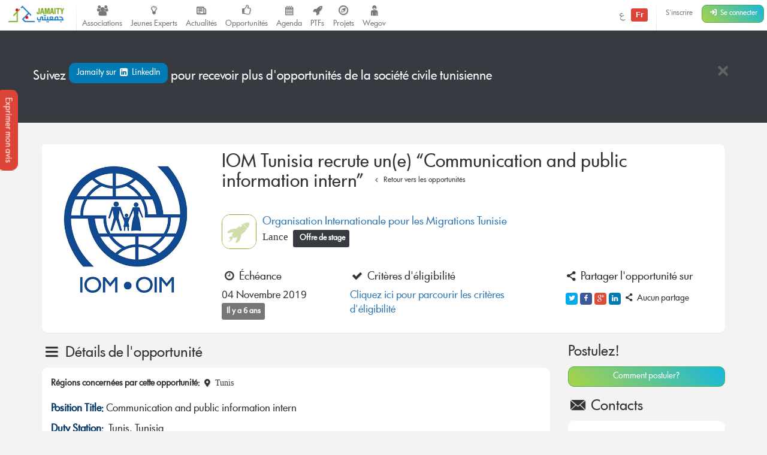

--- FILE ---
content_type: text/html; charset=UTF-8
request_url: https://jamaity.org/opportunity/iom-communication-and-public-information-intern/
body_size: 10627
content:
 <!DOCTYPE html> <html xmlns="http://www.w3.org/1999/xhtml" xmlns:og="http://ogp.me/ns#" xmlns:fb="http://www.facebook.com/2008/fbml" lang="fr_FR" > <head> <title> IOM Tunisia recrute un(e) &#8220;Communication and public information intern&#8221; &#8211; Jamaity </title> <meta charset="utf-8"> <meta http-equiv="X-UA-Compatible" content="IE=edge"> <meta name="viewport" content="width=device-width, initial-scale=1.0"> <meta property="twitter:account_id" content="15003744"/> <meta property="og:site_name" content="Jamaity"/> <meta property="title" content="IOM Tunisia recrute un(e) &#8220;Communication and public information intern&#8221;"/> <meta property="og:title" content="IOM Tunisia recrute un(e) &#8220;Communication and public information intern&#8221;"/> <meta property="og:url" content="https://jamaity.org/opportunity/iom-communication-and-public-information-intern/"/> <meta property="og:locale" content="fr_FR"/> <meta property="og:type" content="article"/> <meta property="og:image" content="https://jamaity.org/wp-content/uploads/2016/08/iomoim.jpg"/> <meta name="twitter:card" content="summary_large_image" /> <meta name="twitter:site" content="@jamaity_tn" /> <meta name="twitter:via" content="jamaity_tn" /> <meta name="twitter:creator" content="@jamaity_tn" /> <meta name="twitter:title" content="IOM Tunisia recrute un(e) &#8220;Communication and public information intern&#8221;" /> <meta name="twitter:image" content="https://jamaity.org/wp-content/uploads/2016/08/iomoim.jpg" /> <meta name="keywords" content="associations, tunisie, opportunités, projets, réseau, transition, arab spring" /> <meta name="date" content="1572443767" /> <meta name="standout" content="https://jamaity.org/opportunity/iom-communication-and-public-information-intern/" /> <meta property="fb:app_id" content="177657269267171"/> <meta property="fb:pages" content="239076232916848"/> <meta property="article:publisher" content="https://www.facebook.com/jamaity.org"/> <meta property="og:article:published_time" content="1572443767"/> <link rel="image_src" data-page-subject="true" href="https://jamaity.org/wp-content/uploads/2016/08/iomoim.jpg"> <link rel="canonical" data-page-subject="true" href="https://jamaity.org/opportunity/iom-communication-and-public-information-intern/"> <meta content="#f37822" name="msapplication-TileColor"> <meta content="https://jamaity.org/wp-content/themes/wp-jamaity-v2/static/img/defaults/mstile-144x144.png" name="msapplication-TileImage"> <meta content="#ffffff" name="theme-color"> <script type="text/javascript">
		if (window.self !== window.top) {
			window.top.location.href = window.location.href;
		}
	</script> <link rel='dns-prefetch' href='//ajax.googleapis.com' /> <link rel='dns-prefetch' href='//s.w.org' /> <script type="text/javascript">
			window._wpemojiSettings = {"baseUrl":"https:\/\/s.w.org\/images\/core\/emoji\/13.0.1\/72x72\/","ext":".png","svgUrl":"https:\/\/s.w.org\/images\/core\/emoji\/13.0.1\/svg\/","svgExt":".svg","source":{"concatemoji":"https:\/\/jamaity.org\/wp-includes\/js\/wp-emoji-release.min.js?ver=5.6"}};
			!function(e,a,t){var r,n,o,i,p=a.createElement("canvas"),s=p.getContext&&p.getContext("2d");function c(e,t){var a=String.fromCharCode;s.clearRect(0,0,p.width,p.height),s.fillText(a.apply(this,e),0,0);var r=p.toDataURL();return s.clearRect(0,0,p.width,p.height),s.fillText(a.apply(this,t),0,0),r===p.toDataURL()}function l(e){if(!s||!s.fillText)return!1;switch(s.textBaseline="top",s.font="600 32px Arial",e){case"flag":return!c([127987,65039,8205,9895,65039],[127987,65039,8203,9895,65039])&&(!c([55356,56826,55356,56819],[55356,56826,8203,55356,56819])&&!c([55356,57332,56128,56423,56128,56418,56128,56421,56128,56430,56128,56423,56128,56447],[55356,57332,8203,56128,56423,8203,56128,56418,8203,56128,56421,8203,56128,56430,8203,56128,56423,8203,56128,56447]));case"emoji":return!c([55357,56424,8205,55356,57212],[55357,56424,8203,55356,57212])}return!1}function d(e){var t=a.createElement("script");t.src=e,t.defer=t.type="text/javascript",a.getElementsByTagName("head")[0].appendChild(t)}for(i=Array("flag","emoji"),t.supports={everything:!0,everythingExceptFlag:!0},o=0;o<i.length;o++)t.supports[i[o]]=l(i[o]),t.supports.everything=t.supports.everything&&t.supports[i[o]],"flag"!==i[o]&&(t.supports.everythingExceptFlag=t.supports.everythingExceptFlag&&t.supports[i[o]]);t.supports.everythingExceptFlag=t.supports.everythingExceptFlag&&!t.supports.flag,t.DOMReady=!1,t.readyCallback=function(){t.DOMReady=!0},t.supports.everything||(n=function(){t.readyCallback()},a.addEventListener?(a.addEventListener("DOMContentLoaded",n,!1),e.addEventListener("load",n,!1)):(e.attachEvent("onload",n),a.attachEvent("onreadystatechange",function(){"complete"===a.readyState&&t.readyCallback()})),(r=t.source||{}).concatemoji?d(r.concatemoji):r.wpemoji&&r.twemoji&&(d(r.twemoji),d(r.wpemoji)))}(window,document,window._wpemojiSettings);
		</script> <style type="text/css">
img.wp-smiley,
img.emoji {
	display: inline !important;
	border: none !important;
	box-shadow: none !important;
	height: 1em !important;
	width: 1em !important;
	margin: 0 .07em !important;
	vertical-align: -0.1em !important;
	background: none !important;
	padding: 0 !important;
}
</style> <link rel='stylesheet' id='litespeed-cache-dummy-css' href='https://jamaity.org/wp-content/plugins/litespeed-cache/assets/css/litespeed-dummy.css?ver=5.6' type='text/css' media='all' /> <link rel='stylesheet' id='wp-block-library-css' href='https://jamaity.org/wp-includes/css/dist/block-library/style.min.css?ver=5.6' type='text/css' media='all' /> <link rel='stylesheet' id='ppress-frontend-css' href='https://jamaity.org/wp-content/plugins/wp-user-avatar/assets/css/frontend.min.css?ver=4.15.4' type='text/css' media='all' /> <link rel='stylesheet' id='ppress-flatpickr-css' href='https://jamaity.org/wp-content/plugins/wp-user-avatar/assets/flatpickr/flatpickr.min.css?ver=4.15.4' type='text/css' media='all' /> <link rel='stylesheet' id='ppress-select2-css' href='https://jamaity.org/wp-content/plugins/wp-user-avatar/assets/select2/select2.min.css?ver=5.6' type='text/css' media='all' /> <link rel='stylesheet' id='jmv2-css-css' href='https://jamaity.org/wp-content/themes/wp-jamaity-v2/static/css/style_v1.5.css?ver=5.6' type='text/css' media='all' /> <link rel='stylesheet' id='select2-css-css' href='https://jamaity.org/wp-content/themes/wp-jamaity-v2/static/css/select2.css?ver=5.6' type='text/css' media='all' /> <link rel='stylesheet' id='select2-bootstrap.css-css' href='https://jamaity.org/wp-content/themes/wp-jamaity-v2/static/css/select2-bootstrap.css?ver=5.6' type='text/css' media='all' /> <script type='text/javascript' src='https://ajax.googleapis.com/ajax/libs/jquery/1.11.1/jquery.min.js?ver=5.6' id='jquery-js'></script> <script type='text/javascript' src='https://jamaity.org/wp-content/plugins/wp-user-avatar/assets/flatpickr/flatpickr.min.js?ver=4.15.4' id='ppress-flatpickr-js'></script> <script type='text/javascript' src='https://jamaity.org/wp-content/plugins/wp-user-avatar/assets/select2/select2.min.js?ver=4.15.4' id='ppress-select2-js'></script> <link rel="canonical" href="https://jamaity.org/opportunity/iom-communication-and-public-information-intern/" /> <link rel="alternate" type="application/json+oembed" href="https://jamaity.org/wp-json/oembed/1.0/embed?url=https%3A%2F%2Fjamaity.org%2Fopportunity%2Fiom-communication-and-public-information-intern%2F" /> <link rel="alternate" type="text/xml+oembed" href="https://jamaity.org/wp-json/oembed/1.0/embed?url=https%3A%2F%2Fjamaity.org%2Fopportunity%2Fiom-communication-and-public-information-intern%2F&#038;format=xml" /> <link rel="apple-touch-icon" sizes="57x57" href="https://jamaity.org/wp-content/themes/wp-jamaity-v2/static/favicons/on-57x57.png" /><link rel="apple-touch-icon" sizes="60x60" href="https://jamaity.org/wp-content/themes/wp-jamaity-v2/static/favicons/on-60x60.png" /><link rel="apple-touch-icon" sizes="72x72" href="https://jamaity.org/wp-content/themes/wp-jamaity-v2/static/favicons/on-72x72.png" /><link rel="apple-touch-icon" sizes="76x76" href="https://jamaity.org/wp-content/themes/wp-jamaity-v2/static/favicons/on-76x76.png" /><link rel="apple-touch-icon" sizes="114x114" href="https://jamaity.org/wp-content/themes/wp-jamaity-v2/static/favicons/on-114x114.png" /><link rel="apple-touch-icon" sizes="120x120" href="https://jamaity.org/wp-content/themes/wp-jamaity-v2/static/favicons/on-120x120.png" /><link rel="apple-touch-icon" sizes="144x144" href="https://jamaity.org/wp-content/themes/wp-jamaity-v2/static/favicons/on-144x144.png" /><link rel="apple-touch-icon" sizes="152x152" href="https://jamaity.org/wp-content/themes/wp-jamaity-v2/static/favicons/on-152x152.png" /><link rel="apple-touch-icon" sizes="180x180" href="https://jamaity.org/wp-content/themes/wp-jamaity-v2/static/favicons/on-180x180.png" /><link rel="icon" type="image/png" sizes="192x192" href="https://jamaity.org/wp-content/themes/wp-jamaity-v2/static/favicons/on-192x192.png" /><link rel="icon" type="image/png" sizes="32x32" href="https://jamaity.org/wp-content/themes/wp-jamaity-v2/static/favicons/favicon-32x32.png" /><link rel="icon" type="image/png" sizes="96x96" href="https://jamaity.org/wp-content/themes/wp-jamaity-v2/static/favicons/favicon-96x96.png" /><link rel="icon" type="image/png" sizes="16x16" href="https://jamaity.org/wp-content/themes/wp-jamaity-v2/static/favicons/favicon-16x16.png" /></head> <body class="opportunity-template-default single single-opportunity postid-99272 unknown" itemscope="itemscope" itemtype="http://schema.org/WebPage"> <!--[if lt IE 8]> <div class="alert alert-warning"> You are using an <strong>outdated</strong> browser. Please <a href="http://browsehappy.com/">upgrade your browser</a> to improve your experience. </div> <![endif]--> <a href="#" class="feedback-btn btn" onclick="_gaq.push(['_trackEvent','PopFeedback','BetaV2Feedback',this.href]);" data-toggle="modal" data-target="#feedback">Exprimer mon avis</a> <div class="modal fade" id="feedback" tabindex="-1" role="dialog" aria-labelledby="feedbackTitle" aria-hidden="true"> <div class="modal-dialog "> <div class="modal-content"> <div class="modal-header"> <button type="button" class="close" data-dismiss="modal"><span aria-hidden="true">&times;</span><span class="sr-only">Fermer</span></button> <h4 class="modal-title" id="feedbackTitle"><span class="zicon-clipboard-2"></span>Votre avis nous intéresse </h4> </div> <div class="modal-body"> <form id="FeedbackForm" role="form"> <div class="form-error"></div> <div class="form-content"> <input type="hidden" name="datetime" id="datetime" value="19/01/2026 06:29:18"> <h3 class="h4">1 - À quel point la plateforme correspond à vos attentes?</h3> <div class="well"> <select class="form-control input-lg" id="expectations" name="expectations"> <option value="na">Notez sur une échelle de 1 à 5 (3 exclu)</option> <option value="1">1</option> <option value="2">2</option> <option value="4">4</option> <option value="5">5</option> </select> </div> <h3 class="h4">2 - La nouvelle plateforme par rapport à l'ancienne plateforme?</h3> <div class="well"> <div class="row"> <div class="col-xs-4"> <button type="button" class="btn btn-danger btn-radio btn-block active">Décevante</button> <input type="radio" name="evolution" value="negative" class="hidden" selected> </div> <div class="col-xs-4"> <button type="button" class="btn btn-warning btn-radio btn-block">Moyenne</button> <input type="radio" name="evolution" value="neutral" class="hidden"> </div> <div class="col-xs-4"> <button type="button" class="btn btn-success btn-radio btn-block">Géniale</button> <input type="radio" name="evolution" value="positive" class="hidden"> </div> </div> <hr class="invisiblebar half"> <p class="small text-muted text-center">Cliquez sur le bouton sous le sentiment que vous exprimez</p> </div> <h3 class="h4">3 - Avez-vous des améliorations à suggérer?</h3> <div class="well"> <textarea name="ameliorations" id="ameliorations" class="form-control" cols="30" rows="4" placeholder="Partagez quelques suggestions d'améliorations que vous souhaitez voir sur la plateforme Jamaity"></textarea> </div> <button type="submit" class="btn btn-success btn-radio btn-block">Envoyer mon avis</button> </div> </form> <hr> <p class="text-justify"> Nous nous appuyons toujours sur les retours de nos chers utilisateurs pour une amélioration continue de la plateforme Jamaity. Tous les avis comptent ! </p> <p class="text-justify text-info">Tous les avis sont collectés d'une manière anonyme pour permettre au plus grand nombre de s'exprimer librement (même si vous êtes connectés) </p> </div> </div> </div> </div> <nav class="navbar navbar-default navbar-static-top" role="navigation"> <div class="pull-right navbar-btn" style="display:block;margin-right:5px;"> <a href="https://jamaity.org/signup/?redirect=https%3A%2F%2Fjamaity.org%2Fopportunity%2Fiom-communication-and-public-information-intern%2F" class="btn btn-link btn-sm hidden-xs" >S'inscrire</a> <a href="https://jamaity.org/login/?redirect=https%3A%2F%2Fjamaity.org%2Fopportunity%2Fiom-communication-and-public-information-intern%2F" class="btn btn-success btn-sm"> <span class="zicon-login-2"></span> <span class="hidden-xs hidden-sm">Se connecter</span> </a> </div> <ul class="nav navbar-nav pull-right"> <li> <a href="?setLang=ar" style="line-height: 33px;" > <span class=""> ع </span> <span class="notif-bubble notif-bubble-on label"> Fr </span> </a> </li> <li class="vdivider hovernav"></li> </ul> <ul class="nav navbar-nav pull-left"> <li class="hidden-sm"> <a class="navbar-brand" href="https://jamaity.org/"> <img src="https://jamaity.org/wp-content/themes/wp-jamaity-v2/static/img/jamaity_logo.png" alt="Jamaity Logo"> </a> </li> <li class="visible-sm"> <a class="navbar-brand" href="https://jamaity.org/" > <img src="https://jamaity.org/wp-content/themes/wp-jamaity-v2/static/img/jamaity_brand_notext.png" alt="Jamaity Logo"> </a> </li> <li class="vdivider hovernav"></li> <li class="hidden-sm hidden-xs"> <a class="nav-modern-button color-hover-ngo" href="https://jamaity.org/associations/"> <span class="zicon-users"></span> <span class="text">Associations</span> </a> </li> <li class="hidden-sm hidden-xs"> <a class="nav-modern-button color-hover-project" title="Jeunes Experts" href="https://jamaity.org/experts/"> <span class="zicon-lightbulb"></span> <span class="text">Jeunes Experts</span> </a> </li> <li class="hidden-sm hidden-xs"> <a class="nav-modern-button color-hover-actu" href="https://jamaity.org/actu/"> <span class="zicon-newspaper-1"></span> <span class="text">Actualités</span> </a> </li> <li class="hidden-sm hidden-xs"> <a class="nav-modern-button color-hover-opportunity" href="https://jamaity.org/forsa/"> <span class="zicon-thumbs-up"></span> <span class="text">Opportunités</span> </a> </li> <li class="hidden-sm hidden-xs"> <a class="nav-modern-button color-hover-event" href="https://jamaity.org/agenda/"> <span class="zicon-calendar-6"></span> <span class="text">Agenda</span> </a> </li> <li class="hidden-sm hidden-xs"> <a class="nav-modern-button color-hover-ptf" href="https://jamaity.org/ptf/"> <span class="zicon-rocket"></span> <span class="text">PTFs</span> </a> </li> <li class="hidden-sm hidden-xs"> <a class="nav-modern-button color-hover-project" href="https://jamaity.org/projets/"> <span class="zicon-compass-2"></span> <span class="text">Projets</span> </a> </li> <li class="hidden-sm hidden-xs"> <a class="nav-modern-button color-hover-project" href="https://jamaity.org/wegov"> <span class="zicon-child"></span> <span class="text">Wegov</span> </a> </li> </ul> </nav> <script type="text/javascript">
jQuery(document).on('click', '.mega-dropdown', function(e) {
	e.stopPropagation()
})
</script> <div class="jumbotron jumbotron-docked bg-opportunity alert-banner" role="alert" > <div class="container"> <hr class="invisiblebar half"> <button type="button" class="hideit close white" data-hide=".alert-banner" data-dismiss="alert" aria-label="Close"><span aria-hidden="true">&times;</span></button> <p class="white"> Suivez <a href="https://www.linkedin.com/groups/opportunités-Société-Civile-8273127" onclick="_gaq.push(['_trackEvent','SocialMedia','linkedin-group',this.href]);" target="_blank" class="btn bg-linkedin">Jamaity sur <span class="zicon-linkedin-3"></span> LinkedIn </a> pour recevoir plus d'opportunités de la société civile tunisienne </p> <hr class="invisiblebar half"> </div> </div> <hr class="invisiblebar"> <div class="container"> <div class="panel"> <div class="row row-eq-height no-margin no-padding"> <div class="col-md-3 col-xs-12 col-sm-12 no-margin no-padding hidden-sm hidden-xs"> <a href="#"> <img width="500" height="500" src="https://jamaity.org/wp-content/uploads/2016/08/iomoim.jpg" class="img-responsive event-img-big center-block hidden-sm hidden-xs wp-post-image" alt="IOM Tunisia recrute un(e) &#8220;Communication and public information intern&#8221;" loading="lazy" title="IOM Tunisia recrute un(e) &#8220;Communication and public information intern&#8221;" srcset="https://jamaity.org/wp-content/uploads/2016/08/iomoim.jpg 500w, https://jamaity.org/wp-content/uploads/2016/08/iomoim-150x150.jpg 150w, https://jamaity.org/wp-content/uploads/2016/08/iomoim-300x300.jpg 300w" sizes="(max-width: 500px) 100vw, 500px" /> </a> </div> <div class="col-md-9 col-xs-12 col-sm-12 no-margin no-padding"> <div class="btn-group panel-btn-group pull-right"> </div> <div class="panel-body"> <h1 class="h2">IOM Tunisia recrute un(e) &#8220;Communication and public information intern&#8221; <small> <a href="https://jamaity.org/forsa/" class="btn btn-xs color-opportunity"><span class="zicon-angle-left"></span> Retour vers les opportunités</a> </small> </h1> <hr class="invisiblebar"> <div class="media"> <div class="media-left"> <a href="https://jamaity.org/bailleur/organisation-internationale-pour-les-migrations-tunisie/"> <img src="https://jamaity.org/wp-content/themes/wp-jamaity-v2/static/img/defaults/ptf_default.jpg" alt="IOM Tunisia recrute un(e) &#8220;Communication and public information intern&#8221;" class="media-object ptf-rounded img-rounded" style="height:58px;width:58px;"> </a> </div> <div class="media-body"> <h4 class="media-heading"> <a href="https://jamaity.org/bailleur/organisation-internationale-pour-les-migrations-tunisie/"> Organisation Internationale pour les Migrations Tunisie</a> </h4> Lance &nbsp;<span class="label bg-opportunity"> Offre de stage </span> </div> </div> <hr class="invisiblebar"> <div class="row clearfix"> <span class="label label-default"></span> <div class="col-md-3 col-sm-3 col-xs-12 no-margin"> <h2 class="h4"><span class="zicon-clock"></span> Échéance</h2> <p>04 Novembre 2019 <span class="label label-default">Il y a 6 ans</span> </p> </div> <div class="col-md-5 col-sm-5 col-xs-12 no-margin"> <h2 class="h4"><span class="zicon-ok"></span> Critères d'éligibilité</h2> <a href="#eligibility" onclick='_gaq.push(["_trackEvent","ViewCriteria","IOM Tunisia recrute un(e) &#8220;Communication and public information intern&#8221;",this.href]);' class="page-scroll">Cliquez ici pour parcourir les critères d'éligibilité</a> </div> <div class="col-md-4 col-sm-4 col-xs-12 no-margin"> <h2 class="h4"><span class="zicon-share"></span> Partager l'opportunité sur</h2> <ul class="jm-socialmedia jm-socialmedia-rounded jm-socialmedia-tiny "> <li><a target="_blank" onclick="_gaq.push(['_trackEvent','ShareOut','Twitter',this.href]);" href="http://twitter.com/share?original_referer=https%3A%2F%2Fjamaity.org%2Fopportunity%2Fiom-communication-and-public-information-intern%2F&text=IOM+Tunisia+recrute+un%28e%29+%26%238220%3BCommunication+and+public+information+intern%26%238221%3B" data-toggle="tooltip" class="bg-twitter" title="" data-original-title="Partager sur Twitter"><span class="zicon-twitter"></span></a></li> <li><a target="_blank" onclick="_gaq.push(['_trackEvent','ShareOut','Facebook',this.href]);" href="http://www.facebook.com/sharer.php?s=100&u=https%3A%2F%2Fjamaity.org%2Fopportunity%2Fiom-communication-and-public-information-intern%2F&title=IOM+Tunisia+recrute+un%28e%29+%26%238220%3BCommunication+and+public+information+intern%26%238221%3B&summary=&display=popup" data-toggle="tooltip" class="bg-facebook" title="" data-original-title="Partager sur Facebook"><span class="zicon-facebook-2"></span></a></li> <li><a target="_blank" onclick="_gaq.push(['_trackEvent','ShareOut','GooglePlus',this.href]);" href="https://plus.google.com/share?url=https%3A%2F%2Fjamaity.org%2Fopportunity%2Fiom-communication-and-public-information-intern%2F" data-toggle="tooltip" class="bg-gplus" title="" data-original-title="Partager sur Google Plus"><span class="zicon-gplus"></span></a></li> <li><a target="_blank" onclick="_gaq.push(['_trackEvent','ShareOut','LinkedIn',this.href]);" href="http://www.linkedin.com/shareArticle?mini=true&url=https%3A%2F%2Fjamaity.org%2Fopportunity%2Fiom-communication-and-public-information-intern%2F&title=IOM+Tunisia+recrute+un%28e%29+%26%238220%3BCommunication+and+public+information+intern%26%238221%3B&summary=" data-toggle="tooltip" class="bg-linkedin" title="" data-original-title="Partager sur linkedin"><span class="zicon-linkedin"></span></a></li> <li> <h4 class="h5 text-muted"><span class="zicon-share"></span> Aucun partage </h4> </li> </ul> </div> </div> </div> </div> </div> </div> <div class="row"> <div class="col-md-9"> <section id="details"> <h2 class="h3"><span class="zicon-menu"></span> Détails de l'opportunité</h2> <div class="panel"> <div class="panel-body"> <small> <strong>Régions concernées par cette opportunité:</strong> <span class="zicon-location-5"></span> Tunis </a> </small> <br> <hr class="invisiblebar half" /> <div class='text-preview'><p style="text-align: justify"><span style="color: #003366"><strong>Position Title:</strong> </span>Communication and public information intern</p> <p style="text-align: justify"><span style="color: #003366"><strong>Duty Station:</strong> </span> Tunis, Tunisia</p> <p style="text-align: justify"><span style="color: #003366"><strong>Type of Appointment:</strong> </span> 4 months</p> <p style="text-align: justify"><span style="color: #003366"><strong>Estimated Starting Date: </strong> </span>November 2019</p> <p style="text-align: justify"> <h3 style="text-align: justify"><span style="color: #003366"><strong>Duties and responsibilities</strong>:</span></h3> <p style="text-align: justify">Under the direct supervision of the Communication and Public Information Assistant the successful candidate will support the implementation of the “Aware Migrants” project.</p> <p style="text-align: justify"><strong>Core functions:</strong></p> <ul> <li style="text-align: justify">Support the drafting and lay-out of project-related communication material, including reports, briefing notes, graphic and statistical summaries, etc.;</li> <li style="text-align: justify">Consolidating the project directory (Governmental and non-governmental partners, journalists, media, communicators, artists, etc.)</li> <li style="text-align: justify">Assist the implementation of the information plan through various missions: shooting, photo and video reports, tutorial videos, content creation for social networks, montages, retouches …</li> <li style="text-align: justify">Support the organization in the 2019 edition of the film festival on migration, including update of the project visibility package, logos, promotional items, etc.;</li> <li style="text-align: justify">Support in the organisation of awareness raison activities, workshops, discussion panels and conferences, including in ensuring logistical, communication and visibility details;</li> <li style="text-align: justify">Ensure the update of the project photo database for Tunisia;</li> <li style="text-align: justify">Develop a booklet (with pictures, graphs and other illustrations) on the success stories of the project in Tunisia and develop guidelines to be followed by other implementing countries;</li> <li style="text-align: justify">Support administrative tasks linked to the implementation of the project and of the activities of the mission;</li> <li style="text-align: justify">Undertake site visits and duty travel if required;</li> <li style="text-align: justify">Perform such other duties as may be assigned.</li> </ul> </div><a href='#' class='expand-text text-center hidden' onclick='_gaq.push(["_trackEvent","ViewMore","IOM Tunisia recrute un(e) &#8220;Communication and public information intern&#8221;",this.href]);' data-minus='Voir moins' data-plus='Voir plus' data-minus='Voir moins' ><span class='txt'>Voir plus</span> <span class='ico zicon-angle-down'></span></a> </div> </div> </section> <section id="eligibility"> <h2 class="h3"><span class="zicon-ok"></span> Critères d'éligibilité</h2> <ul class="list-group"> <li class="list-group-item"><span class="zicon-ok color-opportunity"></span> University degree from an accredited academic institution, preferably in communication, and/or journalism, and/or graphic design, and/or photography;</li> <li class="list-group-item"><span class="zicon-ok color-opportunity"></span> Strong interest in migration, integration of migrants and social cohesion; Strong commitment to human rights principles, diversity and non-discrimination; </li> <li class="list-group-item"><span class="zicon-ok color-opportunity"></span> Strong Computer literacy with adobe applications (photoshop, in design, illustrator, premiere, movie maker) with the ability to quickly learn new systems;</li> <li class="list-group-item"><span class="zicon-ok color-opportunity"></span> Sound knowledge of project visibility and communication with the ability to adjust to various requirements and guidelines.</li> <li class="list-group-item"><span class="zicon-ok color-opportunity"></span> Fluency in Arabic and French; knowledge of English is an advantage. </li> </ul> </section> <section id="howtoapply"> <div class="panel bg-event"> <div class="panel-body"> <h2 class="h3 white">L'opportunité a expiré</h2> <p class="text-justify white"> Cette opportunité n'est malheureusement plus disponible sur Jamaity. Visitez régulièrement la rubrique opportunités pour ne plus en rater. </p> </div> </div> </section> </div> <div class="col-md-3"> <div class="hidden-sm hidden-xs"> <h3>Postulez!</h3> <a href="#howtoapply" class="page-scroll btn btn-block btn-success">Comment postuler?</a> <hr class="invisiblebar half"> </div> <h3><span class="zicon-email"></span> Contacts</h3> <div class="panel"> <div class="panel-body"> <span class="small text-muted"> <span class="zicon-mail"></span> <img src="[data-uri]" alt="4b6eb143a5c0ee767a9caed831a30a09"> </span><br> </div> </div> <hr class="invisiblebar half"> <h3 class="h4">Suivez Jamaity sur LinkedIn</h3> <div class="panel"> <div class="panel-body text-center"> <script src="//platform.linkedin.com/in.js" type="text/javascript"> lang:  fr_FR </script> <script type="IN/FollowCompany" data-id="5082240" data-counter="top"></script> </div> </div> <hr class="invisiblebar half"> <h3 class="h4">Obtenez Jamaity Mobile dès maintenant</h3> <a target="_blank" href="http://bit.ly/JMobileAndroid"><img src="https://jamaity.org/wp-content/themes/wp-jamaity-v2/static/img/jamaity-mobile-promo.png" class="img-rounded img-responsive" alt="Jamaity Mobile Promo"></a> <hr class="invisiblebar half"> <p class="text-muted small"> <span class="label label-default">Offre de stage</span> Publié sur Jamaity le 30 octobre 2019 </p> <hr class="invisiblebar half"> <p>Découvrez encore plus d'opportunités sur Jamaity en <a href="https://jamaity.org/forsa/?from=context_single">cliquant sur ce lien.</a> </p> </div> </div> </div> <div class="container"> <p class="text-center"> <small class="text-muted"> </small> </p> <hr class="invisiblebar half"> <ol class="breadcrumb"><span itemscope itemtype="http://data-vocabulary.org/Breadcrumb"> <a href="https://jamaity.org" itemprop="url"> <span itemprop="title">Accueil</span> </a> </span> <span class="zicon-right-open-1 "></span><span itemscope itemtype="http://data-vocabulary.org/Breadcrumb"> <a href="https://jamaity.org/forsa/" itemprop="url" title="Opportunités par et pour la société civile tunisienne"> <span itemprop="title">Opportunités</span> </a> </span> <span class="zicon-right-open-1 "></span><span itemscope itemtype="http://data-vocabulary.org/Breadcrumb"><span itemprop="title"> <a href="https://jamaity.org/opportunity/iom-communication-and-public-information-intern/" itemprop="url">IOM Tunisia recrute un(e) &#8220;Communication and public information intern&#8221;</a></span></span></ol> <hr class="invisiblebar half"> </div> <nav class="float-nav border-jamaity closed visible-sm visible-xs" itemscope="itemscope" itemtype="http://schema.org/SiteNavigationElement" role="navigation" data-spy="affix" data-offset-top="125" > <ul> <li> <a onclick="_gaq.push(['_trackEvent','EditPTF','',this.href]);" href="https://jamaity.org/associations/"><span class="zicon-users color-ngo hover-ngo border-ngo icon-circle icon-circle-lg"></span></a> </li> <li> <a onclick="_gaq.push(['_trackEvent','EditPTF','',this.href]);" href="https://jamaity.org/ptf/"><span class="zicon-rocket color-ptf hover-ptf border-ptf icon-circle icon-circle-lg"></span></a> </li> <li> <a title="" onclick="_gaq.push(['_trackEvent','EditPTF','',this.href]);" href="https://jamaity.org/forsa/"><span class="zicon-thumbs-up hover-opportunity color-opportunity border-opportunity icon-circle icon-circle-lg"></span></a> </li> <li> <a title="Actualité Associative" onclick="_gaq.push(['_trackEvent','From','footer-actu',this.href]);" href="https://jamaity.org/actu/"><span class="zicon-newspaper-1 hover-actu color-actu border-actu icon-circle icon-circle-lg"></span></a> </li> <li> <a title="Projets" onclick="_gaq.push(['_trackEvent','From','footer-projets',this.href]);" href="https://jamaity.org/projets/"><span class="zicon-compass-2 hover-project color-project border-project icon-circle icon-circle-lg"></span></a> </li> <li> <a title="Agenda" onclick="_gaq.push(['_trackEvent','From','footer-agenda',this.href]);" href="https://jamaity.org/agenda/"><span class="zicon-calendar hover-event color-event border-event icon-circle icon-circle-lg"></span></a> </li> <li> <a title="Centre de ressources" onclick="_gaq.push(['_trackEvent','From','footer-publication',this.href]);" href="https://jamaity.org/resource-center/"><span class="zicon-folder-1 hover-ressource color-ressource border-ressource icon-circle icon-circle-lg"></span></a> </li> <li> <a title="Lexique de la société civile" onclick="_gaq.push(['_trackEvent','From','footer-lexique',this.href]);" href="https://jamaity.org/lexique/"><span class="zicon-asterisk hover-lexique color-lexique border-lexique icon-circle icon-circle-lg"></span></a> </li> </ul> <a class="toggle" href="#"><span class="zicon-plus"></span></a> </nav> <footer role="contentinfo" itemscope="itemscope" itemtype="http://schema.org/WPFooter"> <div class="footer-top"> <div class="container"> <div class="row"> <div class="col-xs-6 col-md-9 bloc"> <h4><i class="zicon-flash icon-lg"></i> Accès rapide</h4> <div class="row"> <div class="col-md-4 col-sm-4 col-xs-12"> <a href="https://jamaity.org/explorer/"> <strong><span class="zicon-globe-3"></span> Explorer</strong> <p><small class="hidden-xs hidden-sm">Découvrez le meilleur de Jamaity concentré par thématiques / régions.</small></p> </a> </div> <div class="col-md-4 col-sm-4 col-xs-12"> <a href="https://jamaity.org/search/"> <strong><span class="zicon-search"></span> Rechercher</strong> <p><small class="hidden-xs hidden-sm">Recherchez ce dont vous avez besoin sur le moteur de recherche Jamaity.</small></p> </a> </div> <div class="col-md-4 col-sm-4 col-xs-12"> <a href="https://jamaity.org/contribuer/"> <strong><span class="zicon-publish"></span> Contribuer <span class="label bg-opportunity hidden-sm hidden-xs">Nouveau</span></strong> <p><small class="hidden-xs hidden-sm">Enrichissez le contenu de Jamaity avec ce que vous savez le mieux</small></p> </a> </div> </div> <div class="row"> <div class="col-md-4 col-sm-4 col-xs-12"> <a href="https://jamaity.org/resource-center/"> <strong><span class="zicon-folder-1"></span> Centre de ressources</strong> <p><small class="hidden-xs hidden-sm">Votre base de ressources en ligne de la société civile tunisienne.</small></p> </a> </div> <div class="col-md-4 col-sm-4 col-xs-12"> <a href="https://jamaity.org/relations-publiques/"> <strong><span class="zicon-megaphone"></span> Relations publiques</strong> <p><small class="hidden-xs hidden-sm">Découvrez les éléments relatifs aux relations publiques des associations en Tunisie</small></p> </a> </div> </div> </div> <div class="col-xs-6 col-md-3 bloc"> <h4><i class="zicon-globe icon-lg"></i> Rester connecté</h4> <a href="http://jamaity.info/" target="_blank"> <strong>En savoir plus sur Jamaity</strong> <p><small class="hidden-xs hidden-sm">Découvrez tout sur Jamaity, sa vision, son histoire... </small></p> </a> <a href="http://about.jamaity.org/questions/" target="_blank"> <strong>Foire aux Questions</strong> <p><small class="hidden-xs hidden-sm">On a répondu à la plupart de vos interrogations</small></p> </a> <a href="https://jamaity.org/contact/"> <strong>Dites Bonjour !</strong> <p><small class="hidden-xs hidden-sm">Contactez Jamaity, nous sommes à l'écoute </small></p> </a> <ul class="jm-socialmedia jm-socialmedia-rounded jm-socialmedia-tiny " itemscope itemtype="http://schema.org/Organization"> <li><h4>Suivez-nous sur </h4></li> <li><a itemprop="sameAs" target="_blank" href="https://twitter.com/jamaity_tn" onclick="_gaq.push(['_trackEvent','SocialMedia','twitter',this.href]);" data-toggle="tooltip" class="bg-twitter" title="" data-original-title="Nous suivre sur Twitter"><span class="zicon-twitter"></span></a></li> <li><a itemprop="sameAs" target="_blank" href="https://facebook.com/jamaity.org" onclick="_gaq.push(['_trackEvent','SocialMedia','facebook',this.href]);" data-toggle="tooltip" class="bg-facebook" title="" data-original-title="Devenir fan sur Facebook"><span class="zicon-facebook-2"></span></a></li> <li><a itemprop="sameAs" target="_blank" href="https://plus.google.com/+JamaityOrg_tn" onclick="_gaq.push(['_trackEvent','SocialMedia','gplus',this.href]);" data-toggle="tooltip" class="bg-gplus" title="" data-original-title="Nous suivre sur Google Plus"><span class="zicon-gplus"></span></a></li> <li><a itemprop="sameAs" target="_blank" href="https://www.linkedin.com/groups/opportunités-Société-Civile-8273127" onclick="_gaq.push(['_trackEvent','SocialMedia','linkedin',this.href]);" data-toggle="tooltip" class="bg-linkedin" title="" data-original-title="Nous suivre sur linkedin"><span class="zicon-linkedin"></span></a></li> <li><a itemprop="sameAs" target="_blank" href="https://soundcloud.com/jamaity" onclick="_gaq.push(['_trackEvent','SocialMedia','soundcloud',this.href]);" data-toggle="tooltip" class="bg-soundcloud" title="" data-original-title="Nous suivre sur Soundcloud"><span class="zicon-soundcloud"></span></a></li> </ul> </div> </div> </footer> <hr class="invisiblebar half"> <div class="container"> <div class="row"> <div class="col-lg-6 col-md-6 col-sm-6 col-xs-12"> <h4 style="display:inline-block;">Supporté par</h4> <a href="https://jamaity.org/bailleur/remdh/?from=footer" target="_blank" > <img src="https://jamaity.org/wp-content/themes/wp-jamaity-v2/static/img/remdh_logo_square.png" alt="Réseau Euromed Logo" style="height:95px; margin-right:10px;"> </a> <a href="https://jamaity.org/bailleur/union-europeenne/?from=footer" target="_blank" > <img src="https://jamaity.org/wp-content/themes/wp-jamaity-v2/static/img/ue_flag.jpg" alt="UE Logo" style="height:80px; margin-right:8px;margin-left:8px;"> </a> <hr class="invisiblebar visible-xs"> </div> <div class="col-lg-6 col-md-6 col-sm-6 col-xs-12"> <a href="https://jamaity.org/bailleur/le-fonds-europeen-pour-la-democratie-fedem/?from=footer" target="_blank" > <img src="https://jamaity.org/wp-content/themes/wp-jamaity-v2/static/img/eed_logo.png" alt="European Endowment for Democracy Logo" class="img-rounded pull-right"> </a> </div> </div> </div> <hr class="invisiblebar half"> </div> </div> <footer> <div class="container"> <div class="row"> <div class="col-lg-12"> <p>&copy; 2026 <a href="https://jamaity.org/">Jamaity</a></p> </div> </div> </div> </footer> <script type="text/javascript">

var _gaq = _gaq || [];
_gaq.push(['_setAccount', 'UA-51721277-1']);
_gaq.push(['_trackPageview']);

_gaq.push(['_trackEvent','Lang','fr_FR','all']);


_gaq.push(['_trackEvent','LoggedIn','no','guest']);


(function() {
	var ga = document.createElement('script'); ga.type = 'text/javascript'; ga.async = true;
	ga.src = ('https:' == document.location.protocol ? 'https://ssl' : 'http://www') + '.google-analytics.com/ga.js';
	var s = document.getElementsByTagName('script')[0]; s.parentNode.insertBefore(ga, s);
})();

</script> <script type='text/javascript' src='https://jamaity.org/wp-content/themes/wp-jamaity-v2/static/js/select2.min.js?ver=2' id='jm-select2-script-js'></script> <script type='text/javascript' src='https://jamaity.org/wp-content/themes/wp-jamaity-v2/static/js/select2_locale_fr.js?ver=2' id='jm-select2-lang-script-js'></script> <script type='text/javascript' id='ajax-queries-script-js-extra'>
/* <![CDATA[ */
var jm_ajax_queries_selector = {"ajaxurl":"https:\/\/jamaity.org\/wp-admin\/admin-ajax.php","label_ngo":"Association","label_ptf":"Partenaire Technique et Financier","label_event":"\u00c9v\u00e9nement","label_project":"Projets","label_opportunity":"Opportunit\u00e9s","query_security":"5c1762d94a"};
/* ]]> */
</script> <script type='text/javascript' src='https://jamaity.org/wp-content/themes/wp-jamaity-v2/static/jsmin/ajax-queries-script.js?ver=1.0' id='ajax-queries-script-js'></script> <script type='text/javascript' id='ppress-frontend-script-js-extra'>
/* <![CDATA[ */
var pp_ajax_form = {"ajaxurl":"https:\/\/jamaity.org\/wp-admin\/admin-ajax.php","confirm_delete":"Are you sure?","deleting_text":"Deleting...","deleting_error":"An error occurred. Please try again.","nonce":"65fd0dacdb","disable_ajax_form":"false","is_checkout":"0","is_checkout_tax_enabled":"0"};
/* ]]> */
</script> <script type='text/javascript' src='https://jamaity.org/wp-content/plugins/wp-user-avatar/assets/js/frontend.min.js?ver=4.15.4' id='ppress-frontend-script-js'></script> <script type='text/javascript' src='https://jamaity.org/wp-content/themes/wp-jamaity-v2/static/js/imagesloaded.pkgd.min.js?ver=3.2.0' id='image-loaded-js'></script> <script type='text/javascript' src='https://jamaity.org/wp-content/themes/wp-jamaity-v2/static/js/masonry.pkgd.min.js?ver=3.3.2' id='masonryjs-js'></script> <script type='text/javascript' src='https://jamaity.org/wp-content/themes/wp-jamaity-v2/static/js/modernizr-2.6.2.min.js?ver=2.6.2' id='modernizr-js'></script> <script type='text/javascript' src='https://jamaity.org/wp-content/themes/wp-jamaity-v2/static/js/modernizr.custom.js?ver=2' id='modernizr-custom-for-3D-js'></script> <script type='text/javascript' src='https://jamaity.org/wp-content/themes/wp-jamaity-v2/static/jsmin/html5shiv.min.js?ver=2' id='html5shiv.js-js'></script> <script type='text/javascript' src='https://jamaity.org/wp-includes/js/jquery/ui/effect.min.js?ver=1.12.1' id='jquery-effects-core-js'></script> <script type='text/javascript' src='https://jamaity.org/wp-content/themes/wp-jamaity-v2/static/jsmin/bootstrap.min.js?ver=3.3.6' id='bootstrap-min-js-js'></script> <script type='text/javascript' src='https://jamaity.org/wp-content/themes/wp-jamaity-v2/static/js/init.js?ver=2' id='init-js-js'></script> <script type='text/javascript' id='feedback-js-js-extra'>
/* <![CDATA[ */
var gsfields = {"datetime":"entry.587786272","expectations":"entry.1256944461","evolution":"entry.332972551","ameliorations":"entry.1845475398"};
var gsform = "https:\/\/docs.google.com\/forms\/d\/1y9YnpYFdrAynOZXtqTUWUjmIC5ny9b61gg37CJvQazk\/formResponse";
/* ]]> */
</script> <script type='text/javascript' src='https://jamaity.org/wp-content/themes/wp-jamaity-v2/static/jsmin/feedback.min.js?ver=1' id='feedback-js-js'></script> <script type='text/javascript' src='https://jamaity.org/wp-includes/js/wp-embed.min.js?ver=5.6' id='wp-embed-js'></script> </body> </html> <!-- Cache Enabler by KeyCDN @ Mon, 19 Jan 2026 06:29:18 GMT (https-index.html) -->